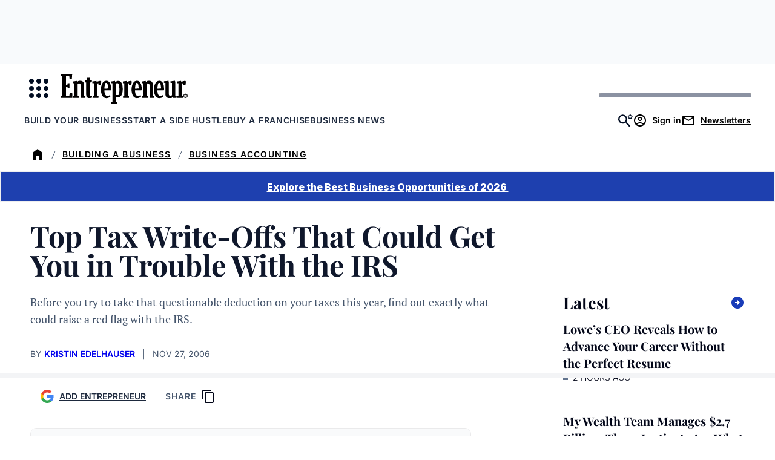

--- FILE ---
content_type: text/javascript;charset=utf-8
request_url: https://id.cxense.com/public/user/id?json=%7B%22identities%22%3A%5B%7B%22type%22%3A%22ckp%22%2C%22id%22%3A%22mkoazkqmbs4tym2y%22%7D%2C%7B%22type%22%3A%22lst%22%2C%22id%22%3A%22akazyb9z38e03ctgj34vw0t2b%22%7D%2C%7B%22type%22%3A%22cst%22%2C%22id%22%3A%22akazyb9z38e03ctgj34vw0t2b%22%7D%5D%7D&callback=cXJsonpCB2
body_size: 206
content:
/**/
cXJsonpCB2({"httpStatus":200,"response":{"userId":"cx:34ohxl8i2biv3ztoz0d98vo8o:1qqsxgwjgl5f3","newUser":false}})

--- FILE ---
content_type: text/javascript;charset=utf-8
request_url: https://p1cluster.cxense.com/p1.js
body_size: 99
content:
cX.library.onP1('akazyb9z38e03ctgj34vw0t2b');
